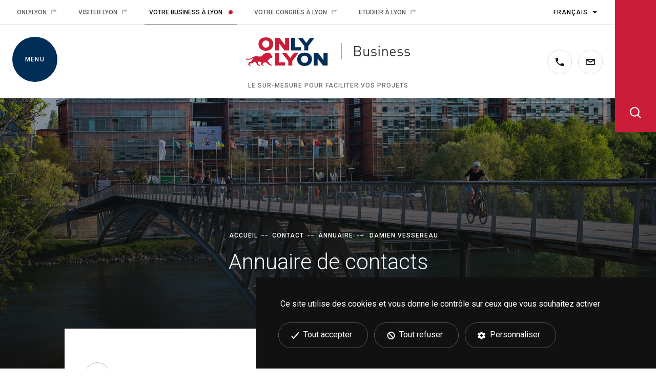

--- FILE ---
content_type: text/html; charset=utf-8
request_url: https://business.onlylyon.com/contact/annuaire/damien-vessereau
body_size: 8737
content:
<!DOCTYPE html>
<html lang="fr-FR">
<head>

<meta charset="utf-8">
<!-- 
	Site réalisé par Randstad Digital

	This website is powered by TYPO3 - inspiring people to share!
	TYPO3 is a free open source Content Management Framework initially created by Kasper Skaarhoj and licensed under GNU/GPL.
	TYPO3 is copyright 1998-2026 of Kasper Skaarhoj. Extensions are copyright of their respective owners.
	Information and contribution at https://typo3.org/
-->



<title>Damien Vessereau - conseiller en implantation - industrie, chimie, environnement - ONLYLYON Invest - ONLYLYON Business</title>
<meta name="generator" content="TYPO3 CMS" />
<meta name="viewport" content="width=device-width, initial-scale=1, minimum-scale=1" />
<meta name="description" content="Ingénieur chimiste de formation, Damien a d’abord exercé plusieurs postes en R&amp;amp;D et sur des sites industriels. L’occasion d’explorer des champs d’application variés de la" />
<meta name="twitter:card" content="summary" />
<meta name="theme-color" content="#ffffff" />
<meta name="msapplication-tilecolor" content="#ffffff" />
<meta name="mobile-web-app-capable" content="yes" />


<link rel="stylesheet" href="/typo3temp/assets/css/dc5f0dde08fe8e589b3138caf49b0b4b.css?1698138297" media="all">
<link rel="stylesheet" href="/typo3conf/ext/solr/Resources/Public/StyleSheets/Frontend/results.css?1709192265" media="all">
<link rel="stylesheet" href="/typo3conf/ext/solr/Resources/Public/StyleSheets/Frontend/loader.css?1709192265" media="all">
<link rel="stylesheet" href="/typo3conf/ext/solr/Resources/Public/StyleSheets/Frontend/suggest.css?1709192265" media="all">
<link rel="stylesheet" href="https://fonts.googleapis.com/css?family=Roboto:300,300i,400,400i,500,500i,700,700i&amp;display=swap" media="all">
<link rel="stylesheet" href="/typo3conf/ext/gl_onlybusiness_config/Resources/Public/css/vendor.min.css?1731429195" media="all">
<link rel="stylesheet" href="/typo3conf/ext/gl_onlybusiness_config/Resources/Public/css/style.min.css?1731429195" media="all">




<script src="/typo3conf/ext/gl_onlybusiness_config/Resources/Public/vendor/tarteaucitronjs/tarteaucitron.js?1692623999"></script>
<script src="/typo3conf/ext/gl_onlybusiness_config/Resources/Public/js/dist/scripts-header.min.js?1758014821"></script>

<script>
/*<![CDATA[*/
/*TS_inlineJS*/
      var tarteaucitronForceLanguage = 'fr';
      (tarteaucitron.job = tarteaucitron.job || []).push('addtoanyshare');
      tarteaucitron.user.mtmId = "Z4ecm4k3";
      tarteaucitron.user.mtmHost = "https://statweb.grandlyon.com";
      (tarteaucitron.job = tarteaucitron.job || []).push('matomotagmanager');

/*]]>*/
</script>


    <link rel="apple-touch-icon" sizes="180x180" href="/apple-touch-icon.png">
    <link rel="icon" type="image/png" sizes="32x32" href="/favicon-32x32.png">
    <link rel="icon" type="image/png" sizes="16x16" href="/favicon-16x16.png">
    <link rel="manifest" href="/site.webmanifest">
    <link rel="mask-icon" href="/safari-pinned-tab.svg" color="#cb1c39">

    <script>(function(H){H.className=H.className.replace(/\bno-js\b/,'js')})(document.documentElement)</script>
<link rel="canonical" href="https://business.onlylyon.com/contact/annuaire/damien-vessereau"/>

<link rel="alternate" hreflang="fr-FR" href="https://business.onlylyon.com/contact/annuaire/damien-vessereau"/>
<link rel="alternate" hreflang="en" href="https://business.onlylyon.com/en/contact/directory/damien-vessereau"/>
<link rel="alternate" hreflang="x-default" href="https://business.onlylyon.com/contact/annuaire/damien-vessereau"/>
</head>
<body id="js-body" class="js-body">
<a id="top" tabindex="-1"></a>
<ul class="c-menuAccess-list" id="js-c-menuAccess-list">
  <li class="c-menuAccess-item"><a href="#content" class="c-menuAccess-link">Aller au contenu</a></li>
  <li class="c-menuAccess-item"><a href="#js-c-menuMain-buttonOpen" class="c-menuAccess-link js-c-menuAccess-link">Aller au menu principal</a></li>
  <li class="c-menuAccess-item"><a href="#js-c-search-buttonOpen" class="c-menuAccess-link js-c-menuAccess-link">Accéder à la recherche</a></li>
</ul>

<header class="c-header" role="banner">

    <div class="c-header-fixed " id="js-c-header-fixed">

        <div class="c-header-topBar">
            <div class="c-menuTop">
    <ul class="c-menuTop-list">
        <li class="c-menuTop-item">
            <a href="http://www.onlylyon.com" class="c-menuTop-link" target="_blank" title="Ouvrir le site ONLYLYON (nouvelle fenêtre)" rel="nofollow">
                ONLYLYON
                <svg class="icon icon--link icon--flipped" aria-hidden="true">
                    <use xlink:href="/typo3conf/ext/gl_onlybusiness_config/Resources/Public/images/sprites/sprites.svg#icons-link"></use>
                </svg>
            </a>
        </li>
        <li class="c-menuTop-item">
            <a href="http://www.lyon-france.com" class="c-menuTop-link" target="_blank" title="Ouvrir le site ONLYLYON Tourisme (nouvelle fenêtre)" rel="nofollow">
            Visiter Lyon
            <svg class="icon icon--link icon--flipped" aria-hidden="true">
                    <use xlink:href="/typo3conf/ext/gl_onlybusiness_config/Resources/Public/images/sprites/sprites.svg#icons-link"></use>
                </svg>
            </a>
        </li>
        <li class="c-menuTop-item">
            <span class="c-menuTop-link c-menuTop-link--active">
                Votre Business à Lyon
                <svg class="icon icon--link icon--flipped" aria-hidden="true">
                    <use xlink:href="/typo3conf/ext/gl_onlybusiness_config/Resources/Public/images/sprites/sprites.svg#icons-link"></use>
                </svg>
            </span>
        </li>
        <li class="c-menuTop-item">
            <a href="https://events.lyon-france.com" class="c-menuTop-link" target="_blank" title="Ouvrir le site ONLYLYON Tourisme d&#039;affaires (nouvelle fenêtre)" rel="nofollow">
                Votre congrès à Lyon
                <svg class="icon icon--link icon--flipped" aria-hidden="true">
                    <use xlink:href="/typo3conf/ext/gl_onlybusiness_config/Resources/Public/images/sprites/sprites.svg#icons-link"></use>
                </svg>
            </a>
        </li>
        <li class="c-menuTop-item">
            <a href="https://www.lyoncampus.com" class="c-menuTop-link" target="_blank" title="Ouvrir le site Lyon Campus (nouvelle fenêtre)" rel="nofollow">
                Etudier à Lyon
                <svg class="icon icon--link icon--flipped" aria-hidden="true">
                    <use xlink:href="/typo3conf/ext/gl_onlybusiness_config/Resources/Public/images/sprites/sprites.svg#icons-link"></use>
                </svg>
            </a>
        </li>
    </ul>
</div>

            <div class="c-langSwitcher">
    <button type="button" class="c-langSwitcher-buttonToggle" id="js-c-langSwitcher-buttonToggle" aria-expanded="false" aria-controls="js-c-langSwitcher-list">
        <span class="u-sr-only">
            Changer de langue
        </span>
        <span class="u-sr-only">
            Langue actuelle :
        </span>
    </button>
    
        <ul class="c-langSwitcher-list" id="js-c-langSwitcher-list" onchange="window.location = this.options[this.selectedIndex].value" hidden>
            
                <li class="c-langSwitcher-item">
                    
                            <a href="/contact/annuaire/damien-vessereau" class="c-langSwitcher-link" id="js-c-langSwitcher-current" lang="fr">Français</a>
                        
                </li>
            
                <li class="c-langSwitcher-item">
                    
                            <a href="/en/contact/directory/damien-vessereau" class="c-langSwitcher-link" lang="en">English</a>
                        
                </li>
            
        </ul>
    

</div>

        </div>

        <div class="c-header-top" id="js-c-header-top">
            
<button type="button" class="c-menuMain-buttonOpen" id="js-c-menuMain-buttonOpen" aria-expanded="false" aria-controls="js-c-menuMain">
    <svg class="icon icon--menu" aria-hidden="true">
        <use xlink:href="/typo3conf/ext/gl_onlybusiness_config/Resources/Public/images/sprites/sprites.svg#icons-menu"></use>
    </svg>
    <span class="c-menuMain-buttonOpenText">Menu</span>
</button>

<button type="button" class="c-menuMain-buttonClose" id="js-c-menuMain-buttonClose" aria-expanded="false" aria-controls="js-c-menuMain" hidden>
    <span class="c-menuMain-buttonCloseText">
        Fermer
    </span>
    <span class="u-sr-only">
         le menu principal
    </span>
</button>

<div class="c-menuMain" id="js-c-menuMain" role="navigation" hidden>
    

        <div class="c-menuMain-langSwitcher">
            <ul class="c-menuMain-langSwitcherList">
                
                    <li class="c-menuMain-langSwitcherItem">
                            
                                    <a href="/contact/annuaire/damien-vessereau" class="c-menuMain-langSwitcherLink c-menuMain-langSwitcherLink--active" lang="fr">Français</a>
                                
                    </li>
                
                    <li class="c-menuMain-langSwitcherItem">
                            
                                    <a href="/en/contact/directory/damien-vessereau" class="c-menuMain-langSwitcherLink" lang="en">English</a>
                                
                    </li>
                
            </ul>
        </div>
    


    <nav class="c-menuMain-nav">
        <ul class="c-menuMain-list" id="js-c-menuMain-list">
            
                <li class="c-menuMain-item">
                    <a href="/qui-sommes-nous"
                        class="c-menuMain-link c-menuMain-link--hasSubList "
                        aria-expanded="false"
                        >
                        Qui sommes-nous ?
                    </a>
                    
                        
                                <ul class="c-menuMain-subList" hidden>
                            
                            <li class="c-menuMain-subItem c-menuMain-subItem--highlighted">
                                <a class="c-menuMain-subLink " href="/qui-sommes-nous">Accueil de la rubrique</a>
                            </li>
                            
                                <li class="c-menuMain-subItem">
                                    <a class="c-menuMain-subLink " href="/qui-sommes-nous/annuaire-des-experts" >Nos équipes</a>
                                </li>
                            
                                <li class="c-menuMain-subItem">
                                    <a class="c-menuMain-subLink " href="/qui-sommes-nous/partenaires-gouvernance-economique" >Nos partenaires</a>
                                </li>
                            
                        </ul>
                    
                </li>
            
                <li class="c-menuMain-item">
                    <a href="/nos-services"
                        class="c-menuMain-link c-menuMain-link--hasSubList "
                        aria-expanded="false"
                        >
                        Nos services
                    </a>
                    
                        
                                <ul class="c-menuMain-subList" hidden>
                            
                            <li class="c-menuMain-subItem c-menuMain-subItem--highlighted">
                                <a class="c-menuMain-subLink " href="/nos-services">Accueil de la rubrique</a>
                            </li>
                            
                                <li class="c-menuMain-subItem">
                                    <a class="c-menuMain-subLink " href="/nos-services/vos-contenus-personnalises" >Vos contenus personnalisés</a>
                                </li>
                            
                                <li class="c-menuMain-subItem">
                                    <a class="c-menuMain-subLink " href="/nos-services/implanter-son-entreprise-dans-la-region-lyonnaise" >Implanter son entreprise</a>
                                </li>
                            
                                <li class="c-menuMain-subItem">
                                    <a class="c-menuMain-subLink " href="/nos-services/developper-son-entreprise-dans-la-metropole-de-lyon" >Développer son entreprise déjà installée</a>
                                </li>
                            
                                <li class="c-menuMain-subItem">
                                    <a class="c-menuMain-subLink " href="/nos-services/transformer-son-entreprise-transition-ecologique" >Transformer son entreprise (transitions)</a>
                                </li>
                            
                                <li class="c-menuMain-subItem">
                                    <a class="c-menuMain-subLink " href="/nos-services/creer-son-entreprise-dans-le-grand-lyon" >Créer son entreprise</a>
                                </li>
                            
                                <li class="c-menuMain-subItem">
                                    <a class="c-menuMain-subLink " href="/nos-services/s-installer-vivre-et-travailler-a-lyon" >S’installer, vivre et travailler</a>
                                </li>
                            
                                <li class="c-menuMain-subItem">
                                    <a class="c-menuMain-subLink " href="/nos-services/accueillir-et-organiser-des-evenements-responsables" >Organiser son événement responsable</a>
                                </li>
                            
                        </ul>
                    
                </li>
            
                <li class="c-menuMain-item">
                    <a href="/decouvrir-lyon"
                        class="c-menuMain-link c-menuMain-link--hasSubList "
                        aria-expanded="false"
                        >
                        Découvrir Lyon
                    </a>
                    
                        
                                <ul class="c-menuMain-subList" hidden>
                            
                            <li class="c-menuMain-subItem c-menuMain-subItem--highlighted">
                                <a class="c-menuMain-subLink " href="/decouvrir-lyon">Accueil de la rubrique</a>
                            </li>
                            
                                <li class="c-menuMain-subItem">
                                    <a class="c-menuMain-subLink " href="/decouvrir-lyon/donnees-economiques-entreprises-emplois" >Entreprises et emplois</a>
                                </li>
                            
                                <li class="c-menuMain-subItem">
                                    <a class="c-menuMain-subLink " href="/decouvrir-lyon/territoires" >Territoires</a>
                                </li>
                            
                                <li class="c-menuMain-subItem">
                                    <a class="c-menuMain-subLink " href="/decouvrir-lyon/acces-et-transports" >Accès et transports</a>
                                </li>
                            
                                <li class="c-menuMain-subItem">
                                    <a class="c-menuMain-subLink " href="/decouvrir-lyon/international" >International</a>
                                </li>
                            
                                <li class="c-menuMain-subItem">
                                    <a class="c-menuMain-subLink " href="/decouvrir-lyon/talents-et-competences" >Talents et compétences</a>
                                </li>
                            
                                <li class="c-menuMain-subItem">
                                    <a class="c-menuMain-subLink " href="/decouvrir-lyon/secteurs-activites" >Secteurs d’activité</a>
                                </li>
                            
                                <li class="c-menuMain-subItem">
                                    <a class="c-menuMain-subLink " href="/decouvrir-lyon/immobilier-entreprise" >Immobilier d’entreprise</a>
                                </li>
                            
                                <li class="c-menuMain-subItem">
                                    <a class="c-menuMain-subLink " href="/decouvrir-lyon/qualite-de-vie" >Qualité de vie</a>
                                </li>
                            
                                <li class="c-menuMain-subItem">
                                    <a class="c-menuMain-subLink " href="/decouvrir-lyon/formalites-et-aides" >Formalités et aides financières</a>
                                </li>
                            
                        </ul>
                    
                </li>
            
                <li class="c-menuMain-item">
                    <a href="/success-stories"
                        class="c-menuMain-link c-menuMain-link--hasSubList "
                        aria-expanded="false"
                        >
                        Success stories
                    </a>
                    
                        
                                <ul class="c-menuMain-subList" hidden>
                            
                            <li class="c-menuMain-subItem c-menuMain-subItem--highlighted">
                                <a class="c-menuMain-subLink " href="/success-stories">Accueil de la rubrique</a>
                            </li>
                            
                                <li class="c-menuMain-subItem">
                                    <a class="c-menuMain-subLink " href="/success-stories/ldlc-commerce-numerique-lyon-limonest" >LDLC, géant lyonnais du commerce informatique et du high tech</a>
                                </li>
                            
                                <li class="c-menuMain-subItem">
                                    <a class="c-menuMain-subLink " href="/success-stories/maat-pharma-biotechnologies-therapies-microbiote-sante-lyon" >MaaT Pharma, pionnière des thérapies issues du microbiote contre le cancer</a>
                                </li>
                            
                                <li class="c-menuMain-subItem">
                                    <a class="c-menuMain-subLink " href="/success-stories/cellenion-biotechnologies-solutions-cellules-uniques-lyon" >Cellenion, fer de lance lyonnais pour les biotechnologies</a>
                                </li>
                            
                                <li class="c-menuMain-subItem">
                                    <a class="c-menuMain-subLink " href="/success-stories/ubisoft-ivory-tower-jeu-video-made-in-lyon-villeurbanne" >Ubisoft Ivory Tower, la consécration du jeu vidéo « made in Lyon »</a>
                                </li>
                            
                                <li class="c-menuMain-subItem">
                                    <a class="c-menuMain-subLink " href="/success-stories/institut-des-ressources-industrielles-iri-metiers-industrie-lyon" >À Lyon, l’Institut des ressources industrielles co-construit l’industrie de demain</a>
                                </li>
                            
                        </ul>
                    
                </li>
            
                <li class="c-menuMain-item">
                    <a href="/informations"
                        class="c-menuMain-link c-menuMain-link--hasSubList "
                        aria-expanded="false"
                        >
                        S&#039;informer
                    </a>
                    
                        
                                <ul class="c-menuMain-subList" hidden>
                            
                            <li class="c-menuMain-subItem c-menuMain-subItem--highlighted">
                                <a class="c-menuMain-subLink " href="/informations">Accueil de la rubrique</a>
                            </li>
                            
                                <li class="c-menuMain-subItem">
                                    <a class="c-menuMain-subLink " href="/actualites" >Actualités</a>
                                </li>
                            
                                <li class="c-menuMain-subItem">
                                    <a class="c-menuMain-subLink " href="/agenda" >Agenda des expert·es</a>
                                </li>
                            
                                <li class="c-menuMain-subItem">
                                    <a class="c-menuMain-subLink " href="/informations/mediatheque" >Médiathèque</a>
                                </li>
                            
                                <li class="c-menuMain-subItem">
                                    <a class="c-menuMain-subLink " href="/informations/magazine-the-only" >Magazine The Only</a>
                                </li>
                            
                        </ul>
                    
                </li>
            
                <li class="c-menuMain-item">
                    <a href="/contact"
                        class="c-menuMain-link c-menuMain-link--hasSubList c-menuMain-link--active"
                        aria-expanded="true"
                        >
                        Contact
                    </a>
                    
                        
                                <ul class="c-menuMain-subList c-menuMain-subList--opened">
                            
                            <li class="c-menuMain-subItem c-menuMain-subItem--highlighted">
                                <a class="c-menuMain-subLink " href="/contact">Accueil de la rubrique</a>
                            </li>
                            
                                <li class="c-menuMain-subItem">
                                    <a class="c-menuMain-subLink " href="/contact/nous-ecrire" >Nous écrire</a>
                                </li>
                            
                                <li class="c-menuMain-subItem">
                                    <a class="c-menuMain-subLink " href="/contact/etre-appelee" >Être appelé·e</a>
                                </li>
                            
                        </ul>
                    
                </li>
            
        </ul>
    </nav>
</div>


            <div class="c-header-containerLogoBaseline" id="js-c-header-containerLogoBaseline">

                
                        <a class="c-header-logoLink" href="/">
                            <span class="u-sr-only">Accéder à l&#039;accueil d&#039;ONLYLYON Business</span>
                            <img src="/typo3conf/ext/gl_onlybusiness_config/Resources/Public/images/logo-onlylyon-business.svg" alt="Logo ONLYLYON Business" width="320" height="56" class="c-header-logoImg c-header-logoImg--colors" />
                            <img src="/typo3conf/ext/gl_onlybusiness_config/Resources/Public/images/logo-onlylyon-business--white.svg" alt="Logo ONLYLYON Business version noir et blanc" width="320" height="56" class="c-header-logoImg c-header-logoImg--white" />
                        </a>
                    

                
                        <p class="c-header-baseline">
                            Le sur-mesure pour faciliter vos projets
                        </p>
                    
            </div>

            <div class="c-header-containerContact">
                <a class="c-header-contact c-header-contact--phone" title="Contactez nous par téléphone" href="/contact#c1176">
                    <span class="u-sr-only">Contactez nous par téléphone</span>
                    <svg class="icon icon-contact icon-contact--phone" aria-hidden="true">
                        <use xlink:href="/typo3conf/ext/gl_onlybusiness_config/Resources/Public/images/sprites/sprites.svg#icons-phone"></use>
                    </svg>
                </a>

                <a class="c-header-contact c-header-contact--mail" title="Contactez nous par email" href="/contact/nous-ecrire">
                    <span class="u-sr-only">Contactez nous par email</span>
                    <svg class="icon icon-contact icon-contact--email" aria-hidden="true">
                        <use xlink:href="/typo3conf/ext/gl_onlybusiness_config/Resources/Public/images/sprites/sprites.svg#icons-email"></use>
                    </svg>
                </a>
            </div>
        </div>

        <div class="c-search" id="js-c-search" role="search">
    <button type="button" class="c-search-buttonOpen" id="js-c-search-buttonOpen" aria-expanded="false" aria-controls="js-c-search">
        <span class="u-sr-only">Ouvrir la recherche</span>
        <svg class="icon" aria-hidden="true">
            <use xlink:href="/typo3conf/ext/gl_onlybusiness_config/Resources/Public/images/sprites/sprites.svg#icons-search"></use>
        </svg>
    </button>

    <button type="button" class="c-search-buttonClose" id="js-c-search-buttonClose" aria-controls="js-c-search">
        <span class="u-sr-only">Fermer la recherche</span>
    </button>

    
    <form role="search" method="get" class="c-search-form" id="tx-solr-search-form-pi-results" action="/recherche-sur-notre-site#results-anchor" data-suggest="/recherche-sur-notre-site?type=7384" data-suggest-header="Top Results" accept-charset="utf-8">
        
        <label for="recherche" class="c-search-label u-sr-only">Terme(s) recherché(s)</label>
        <input type="text" aria-label='Terme(s) recherché(s)' name="tx_solr[q]" id="recherche" class="c-search-input tx-solr-suggest tx-solr-suggest-focus" placeholder="Votre recherche..." required autocomplete="off" maxlength="64">
        <button type="submit" class="c-search-submit">
            <span class="u-sr-only">Lancer la recherche</span>
            <svg class="icon" aria-hidden="true">
                <use xlink:href="/typo3conf/ext/gl_onlybusiness_config/Resources/Public/images/sprites/sprites.svg#icons-search"></use>
            </svg>
        </button>
    </form>


</div>
<div class="c-search-overlay" id="js-c-search-overlay" aria-hidden="true"></div>


    </div>
</header>




<div class="c-banner">
    
    <picture class="c-banner-picture">
        <img src="/fileadmin/user_upload/background/copie-caluire-et-cuire-st-clair-passerelle-de-la-paix-vue-cite-internationale-20170404-dic-0332-phot-056-ldanniere-1920.jpg" class="c-banner-image" alt=""/>
    </picture>


    <div class="c-banner-textContainer">
        
                <ul class="c-banner-breadcrumb">
                    <li class="c-banner-breadcrumb-item c-banner-breadcrumb-item--link"><a href="/">Accueil</a></li><li class="c-banner-breadcrumb-item c-banner-breadcrumb-item--link"><a href="/contact">Contact</a></li><li class="c-banner-breadcrumb-item">Annuaire</li><li class="c-banner-breadcrumb-item"> Damien Vessereau </li>
                </ul>
                
                        
                                <span class="c-banner-title">Annuaire de contacts</span>
                            
                    
            
    </div>
</div>


<a id="contentZone"  tabindex="-1"></a>


    <main class="o-main o-main--no-c-naturalFormSearch" id="js-o-main" role="main">
        <a id="content" class="c-anchorDestination" tabindex="-1"><span class="u-sr-only"></span></a>
        
            <div class="o-main-header">
                <div class="c-share" id="js-c-share">
  <button type="button" class="c-share-buttonShare" id="addtoany_allow">
    <span class="u-sr-only">Partager sur les réseaux sociaux</span>
    <svg class="icon icon--share" aria-hidden="true">
      <use xlink:href="/typo3conf/ext/gl_onlybusiness_config/Resources/Public/images/sprites/sprites.svg#icons-share"></use>
    </svg>
  </button>
  <span class="tac_addtoanyshare" id="tac_container"></span>
  <span id="addtoany_inline_share" class="at-share-btn-elements a2a_kit a2a_kit_size_32 a2a_default_style" data-a2a-icon-color="transparent">
    <a class="a2a_button_facebook at-share-btn"></a>
    <a class="a2a_button_x at-share-btn"></a>
    <a class="a2a_button_linkedin at-share-btn"></a>
  </span>
</div>

            </div>
        
        
                <!--TYPO3SEARCH_begin-->
                
    

            <div id="c44" class="frame frame-default frame-type-list frame-layout-0">
                
                
                    



                
                
                    



                
                

    
        
	<div class="tx-gl-onlybusiness-contacts">
		

    <div class="c-backLink">
        <a class="c-backLink-link" href="/qui-sommes-nous/annuaire-des-experts">
            <div class="c-backLink-link-icon">
                <svg class='icon icon-contact icon-contact--phone' aria-hidden='true'>
                    <use xlink:href='/typo3conf/ext/gl_onlybusiness_config/Resources/Public/images/sprites/sprites.svg#icons-arrow-large'></use>
                </svg>
            </div>
            <span class="c-backLink-link-text">
            Annuaire des expert·es
        </span>
        </a>
    </div>

    <div class="c-contacts c-contacts--show">
        <div class="c-contacts-item">
            <div class="leftSideDesktop leftSideDesktop--singlePage">
                <div class="c-contacts-item-profilContact">
                    
                            <div class="c-contacts-item-profil c-contacts-item-profil--singlePage">
                                <img src="/fileadmin/_processed_/e/9/csm_damien-vessereau-onlylyon-invest-1920_be8e8f4f66.jpg" width="599" height="598" alt="ONLYLYON Invest : Damien Vessereau" title="ONLYLYON Invest : Damien Vessereau" />
                            </div>
                        
                    <h1 class="c-contacts-item-jobData u-desktop-hidden">
                        <span class="c-contacts-item-name c-contacts-item-name--singlePage">
                            
                                Damien Vessereau
                                
                        </span>

                        
                            <span class="c-contacts-item-position">conseiller en implantation - industrie, chimie, environnement</span>
                        

                        
                            <hr>
                        
                        
                            <span class="c-contacts-item-structure">ONLYLYON Invest</span>
                        
                    </h1>

                    <div class="c-contacts-item-contactData c-contacts-item-contactData--singlePage u-mobile-hidden u-tablet-hidden">
                        <div class="c-contacts-item-contactData-phoneMobile">
                            
                                <div class="c-contacts-item-phone c-contacts-item-phone--mobileDesktop">
                                    <span>
                                        <svg class="icon icon-contact icon-contact--phone" aria-hidden="true">
                                            <use xlink:href="/typo3conf/ext/gl_onlybusiness_config/Resources/Public/images/sprites/sprites.svg#icons-smartphone"></use>
                                        </svg>
                                        +33 658433224
                                    </span>
                                </div>
                            

                            
                        </div>
                        <div class="c-contacts-item-mailLinkedin c-contacts-item-mailLinkedin--singlePage">
                            
                                <a class="c-header-contact c-header-contact--mail" title="Envoyer un mail à Damien Vessereau" href="/contact/ecrire-a?contact=1314&amp;cHash=b4a66f75fd2250c5ff91b98a07dcb9f2">
                        <span class="u-sr-only">
                            Envoyer un mail à Damien Vessereau
                        </span>
                                    <svg class="icon icon-contact icon-contact--phone" aria-hidden="true">
                                        <use xlink:href="/typo3conf/ext/gl_onlybusiness_config/Resources/Public/images/sprites/sprites.svg#icons-email"></use>
                                    </svg>
                                </a>
                            
                            
                                <a class="c-header-contact c-header-contact--mail" title="Accéder au profil LinkedIn de Damien Vessereau (nouvelle fenêtre)" target="_blank" href="https://www.linkedin.com/in/damien-vessereau-6b63385a/">
                        <span class="u-sr-only">
                            Accéder au profil Linkedin de Damien Vessereau
                        </span>
                                    <svg class="icon icon-contact icon-contact--phone" aria-hidden="true">
                                        <use xlink:href="/typo3conf/ext/gl_onlybusiness_config/Resources/Public/images/sprites/sprites.svg#icons-socials-linkedin"></use>
                                    </svg>
                                </a>
                            
                            
                            
                                <div class="c-contacts-item-address">
                                    Palais du Commerce<br />
place de la Bourse<br />
69002 Lyon<br />
France
                                </div>
                            
                        </div>
                    </div>
                </div>
            </div>
            <div class="rightSideDesktop rightSideDesktop--singlePage">
                <h1 class="c-contacts-item-jobData u-mobile-hidden u-tablet-hidden">
                    <span class="c-contacts-item-name c-contacts-item-name--singlePage">
                        
                            Damien Vessereau
                            
                    </span>

                    
                        <span class="c-contacts-item-position">conseiller en implantation - industrie, chimie, environnement</span>
                    
                    
                        <hr>
                    
                    
                        <span class="c-contacts-item-structure">ONLYLYON Invest</span>
                    
                </h1>

                <div class="c-contacts-item-description c-contacts-item-description--singlePage">
                    
                        <p>Ingénieur chimiste de formation, Damien a d’abord exercé plusieurs postes en R&amp;D et sur des sites industriels. L’occasion d’explorer des champs d’application variés de la chimie : de la formulation de chocolat «&nbsp;low fat&nbsp;» (Nestle), au développement de films plastiques alimentaires (Linpac), en passant par le développement de biocarburants ou de stabilisants thermiques (IFP - Solvay).</p>
<p>Damien a ensuite rejoint un tout jeune cabinet de conseil en financement de l’innovation, à Paris puis à Lyon. Il y a accompagné des entreprises de toutes tailles dans l’analyse de leurs projets d’innovation et l’obtention d’aides financières, en particulier dans le secteur nucléaire.</p>
<p>Convaincu que l’innovation est plus que jamais un axe de développement stratégique pour les entreprises et une des réponses au dérèglement climatique, il s’est formé aux processus et outils d’innovation. Il a été diplômé en 2020 d’un MBA à IRIIG (Entrepreneuriat et Innovation). Il participe aujourd’hui à l’AFNOR aux travaux sur la future norme ISO «&nbsp;Système de Management de l’Innovation&nbsp;» et intervient régulièrement auprès d’étudiants à IRIIG sur ces sujets.</p>
<p>Lyonnais d’adoption depuis 2012, Damien souhaite contribuer plus encore au rayonnement de la région en faisant le lien entre ses engagements personnels&nbsp;: l’accompagnement d’entreprises industrielles et de talents, l’innovation et la transition écologique. Il est arrivé à ONLYLYON Invest à l’été 2023 pour détecter, promouvoir et aider les projets d’implantation à impact sur le territoire pour les filières industrie, chimie, environnement et textile.</p>
                    
                </div>

                
                    <div class="c-contacts-item-spokenLanguages">
                        <span class="c-contacts-item-spokenLanguages-label">
                            
                                    Langues parlées :
                                
                        </span>
                        
                            <span class="c-contacts-item-spokenLanguages-item">
                                Allemand, 
                            </span>
                        
                            <span class="c-contacts-item-spokenLanguages-item">
                                Anglais, 
                            </span>
                        
                            <span class="c-contacts-item-spokenLanguages-item">
                                Français
                            </span>
                        
                    </div>
                

                <div class="c-contacts-item-contactData c-contacts-item-contactData--singlePage u-desktop-hidden">
                    
                        <div class="c-contacts-item-phone c-contacts-item-phone--mobile">
                            <a href="tel:+33658433224"
                               title="Appeler Damien Vessereau">
                                <svg class="icon icon-contact icon-contact--phone" aria-hidden="true">
                                    <use xlink:href="/typo3conf/ext/gl_onlybusiness_config/Resources/Public/images/sprites/sprites.svg#icons-smartphone"></use>
                                </svg>
                                +33 658433224
                            </a>
                        </div>
                    
                    

                    <div class="c-contacts-item-mailLinkedin c-contacts-item-mailLinkedin--singlePage">
                        
                            <a class="c-header-contact c-header-contact--mail" title="Envoyer un mail à Damien Vessereau" href="/contact/ecrire-a?contact=1314&amp;cHash=b4a66f75fd2250c5ff91b98a07dcb9f2">
                        <span class="u-sr-only">
                            Envoyer un mail à Damien Vessereau
                        </span>
                                <svg class="icon icon-contact icon-contact--phone" aria-hidden="true">
                                    <use xlink:href="/typo3conf/ext/gl_onlybusiness_config/Resources/Public/images/sprites/sprites.svg#icons-email"></use>
                                </svg>
                            </a>
                        
                        
                            <a class="c-header-contact c-header-contact--mail" title="Accéder au profil Linkedin de Damien Vessereau" href="https://www.linkedin.com/in/damien-vessereau-6b63385a/">
                        <span class="u-sr-only">
                            Accéder au profil Linkedin de Damien Vessereau 
                        </span>
                                <svg class="icon icon-contact icon-contact--phone" aria-hidden="true">
                                    <use xlink:href="/typo3conf/ext/gl_onlybusiness_config/Resources/Public/images/sprites/sprites.svg#icons-socials-linkedin"></use>
                                </svg>
                            </a>
                        
                        
                    </div>
                    
                        <div class="c-contacts-item-address">
                            Palais du Commerce<br />
place de la Bourse<br />
69002 Lyon<br />
France
                        </div>
                    
                </div>
            </div>
        </div>
    </div>

	</div>


    


                
                    



                
                
                    



                
            </div>

        


                <!--TYPO3SEARCH_end-->
            
    </main>



<footer class="c-footer" role="contentinfo">
    <div class="c-contactUs">
        <p class="c-contactUs-title">
            Nous contacter
        </p>
        <div class="c-contactUs-items">
            <a class="c-contactUs-item" title="Contactez nous par téléphone" href="/contact#c1176">
                <span class="c-contactUs-itemPicto">
                    <span class="u-sr-only">Contactez nous par téléphone</span>
                    <svg class="icon icon-contact icon-contact--phone" aria-hidden="true">
                        <use xlink:href="/typo3conf/ext/gl_onlybusiness_config/Resources/Public/images/sprites/sprites.svg#icons-phone"></use>
                    </svg>
                </span>
                <p class="c-contactUs-itemText">
                    <span class="c-contactUs-itemTitle">
                    Nous contacter
                    </span>
                    <span class="c-contactUs-itemWay">
                        Par téléphone
                    </span>
                </p>
            </a>
            <a class="c-contactUs-item" title="Contactez nous par email" href="/contact/nous-ecrire">
                <span class="c-contactUs-itemPicto">
                    <span class="u-sr-only">Contactez nous par email</span>
                    <svg class="icon icon-contact icon-contact--email" aria-hidden="true">
                        <use xlink:href="/typo3conf/ext/gl_onlybusiness_config/Resources/Public/images/sprites/sprites.svg#icons-email"></use>
                    </svg>
                </span>
                <p class="c-contactUs-itemText">
                    <span class="c-contactUs-itemTitle">
                        Nous contacter
                    </span>
                    <span class="c-contactUs-itemWay">
                        Par email
                    </span>
                </p>
            </a>
        </div>
    </div>

    <div class="c-footer-mid">

        <div class="c-footer-midPart c-footer-midPart--left">

            
                    <a title="Accéder à l'accueil d'ONLYLYON Business" href="/">
                        <img src="/typo3conf/ext/gl_onlybusiness_config/Resources/Public/images/logo-onlylyon-business.svg" alt="Accéder à l&#039;accueil d&#039;ONLYLYON Business" width="284" height="32" class="c-footer-midLogo" />
                    </a>
                

            <p class="c-footer-title">
                Un site de l&#039;écosystème ONLYLYON
            </p>

            <div class="c-menuEcosystem">
  <button type="button" class="c-menuEcosystem-buttonOpen" id="js-c-menuEcosystem-buttonOpen" aria-expanded="false" aria-controls="js-c-menuEcosystem-popin">
    <span class="u-sr-only">
      Ouvrir la popin :
    </span>
    Les sites de l&#039;écosystème
    <span class="u-sr-only"> ONLYLYON</span>
  </button>

  <div class="c-menuEcosystem-overlay" id="js-c-menuEcosystem-overlay" hidden></div>

  <div class="c-menuEcosystem-popin" id="js-c-menuEcosystem-popin" hidden>
    <button type="button" class="c-menuEcosystem-buttonClose" id="js-c-menuEcosystem-buttonClose" aria-expanded="false" aria-controls="js-c-menuEcosystem-popin">
      <span class="u-sr-only">Fermer la popin : Les sites de l&#039;écosystème ONLYLYON</span>
    </button>

    <p class="c-menuEcosystem-title">
      Les sites de l&#039;écosystème
    </p>

    <ul class="c-menuEcosystem-list">
      <li class="c-menuEcosystem-item">
        <a href="http://www.onlylyon.com" class="c-menuEcosystem-link" target="_blank" title="Ouvrir le site ONLYLYON (nouvelle fenêtre)" rel="nofollow">
          ONLYLYON
          <svg class="icon icon--link icon--flipped" aria-hidden="true">
            <use xlink:href="/typo3conf/ext/gl_onlybusiness_config/Resources/Public/images/sprites/sprites.svg#icons-link"></use>
          </svg>
        </a>
      </li>
      <li class="c-menuEcosystem-item">
        <a href="http://www.lyon-france.com" class="c-menuEcosystem-link" target="_blank" title="Ouvrir le site ONLYLYON Tourisme (nouvelle fenêtre)" rel="nofollow">
          Visiter Lyon
          <svg class="icon icon--link icon--flipped" aria-hidden="true">
            <use xlink:href="/typo3conf/ext/gl_onlybusiness_config/Resources/Public/images/sprites/sprites.svg#icons-link"></use>
          </svg>
        </a>
      </li>
      <li class="c-menuEcosystem-item">
        <span class="c-menuEcosystem-link c-menuEcosystem-link--active">
          Votre Business à Lyon
          <svg class="icon icon--link icon--flipped" aria-hidden="true">
            <use xlink:href="/typo3conf/ext/gl_onlybusiness_config/Resources/Public/images/sprites/sprites.svg#icons-link"></use>
          </svg>
        </span>
      </li>
      <li class="c-menuEcosystem-item">
        <a href="https://events.lyon-france.com" class="c-menuEcosystem-link" target="_blank" title="Ouvrir le site ONLYLYON Tourisme d&#039;affaires (nouvelle fenêtre)" rel="nofollow">
          Votre congrès à Lyon
          <svg class="icon icon--link icon--flipped" aria-hidden="true">
            <use xlink:href="/typo3conf/ext/gl_onlybusiness_config/Resources/Public/images/sprites/sprites.svg#icons-link"></use>
          </svg>
        </a>
      </li>
      <li class="c-menuEcosystem-item">
        <a href="https://www.lyoncampus.com" class="c-menuEcosystem-link" target="_blank" title="Ouvrir le site Lyon Campus (nouvelle fenêtre)" rel="nofollow">
          Etudier à Lyon
          <svg class="icon icon--link icon--flipped" aria-hidden="true">
            <use xlink:href="/typo3conf/ext/gl_onlybusiness_config/Resources/Public/images/sprites/sprites.svg#icons-link"></use>
          </svg>
        </a>
      </li>
    </ul>

  </div>
</div>


            <div class="c-socials">
                <p class="c-footer-title">
                    Nous suivre
                </p>
                <ul class="c-socials-list">
                    <li class="c-socials-item">
                        <a href="https://twitter.com/ONLYLYON_B2B" class="c-socials-link" title="Suivez ONLYLYON Business sur X, anciennement Twitter (nouvelle fenêtre)" target="_blank" rel="nofollow">
                            <svg class="icon icon-socials icon-socials--x" role="img" aria-label="Suivez ONLYLYON Business sur X, anciennement Twitter (nouvelle fenêtre)">
                                <title>Suivez ONLYLYON Business sur X, anciennement Twitter (nouvelle fenêtre)</title>
                                <use xlink:href="/typo3conf/ext/gl_onlybusiness_config/Resources/Public/images/sprites/sprites.svg#icons-socials-x"></use>
                            </svg>
                        </a>
                    </li>
                    <li class="c-socials-item" >
                        <a href="https://www.youtube.com/user/AderlyOnlyLyon" class="c-socials-link" title="Suivez Aderly-ONLYLYON Business sur YouTube (nouvelle fenêtre)" target="_blank" rel="nofollow">
                            <svg class="icon icon-socials icon-socials--youtube" role="img" aria-label="Suivez Aderly-ONLYLYON Business sur YouTube (nouvelle fenêtre)">
                                <title>Suivez Aderly-ONLYLYON Business sur YouTube (nouvelle fenêtre)</title>
                                <use xlink:href="/typo3conf/ext/gl_onlybusiness_config/Resources/Public/images/sprites/sprites.svg#icons-socials-youtube"></use>
                            </svg>
                        </a>
                    </li>
                    <li class="c-socials-item">
                        <a href="https://fr.linkedin.com/company/onlylyon" class="c-socials-link" title="Suivez ONLYLYON sur LinkedIn (nouvelle fenêtre) " target="_blank" rel="nofollow">
                            <svg class="icon icon-socials icon-socials--linkedin" role="img" aria-label="Suivez ONLYLYON sur LinkedIn (nouvelle fenêtre) ">
                                <title>Suivez ONLYLYON sur LinkedIn (nouvelle fenêtre) </title>
                                <use xlink:href="/typo3conf/ext/gl_onlybusiness_config/Resources/Public/images/sprites/sprites.svg#icons-socials-linkedin"></use>
                            </svg>
                        </a>
                    </li>
                </ul>
            </div>
        </div>

        <div class="c-footer-midPart c-footer-midPart--right">
            
                <ul class="c-menuFooterMain-list">
                    
                        <li class="c-menuFooterMain-item">
                            <a href="/qui-sommes-nous" class="c-menuFooterMain-link" >
                                À propos d&#039;ONLYLYON Business
                                
                            </a>
                        </li>
                    
                        <li class="c-menuFooterMain-item">
                            <a href="/nos-services" class="c-menuFooterMain-link" >
                                Nos services
                                
                            </a>
                        </li>
                    
                        <li class="c-menuFooterMain-item">
                            <a href="/decouvrir-lyon" class="c-menuFooterMain-link" >
                                Découvrir Lyon
                                
                            </a>
                        </li>
                    
                        <li class="c-menuFooterMain-item">
                            <a href="/success-stories" class="c-menuFooterMain-link" >
                                Success stories
                                
                            </a>
                        </li>
                    
                </ul>
            
            
                <ul class="c-menuFooterAlt-list">
                    
                        <li class="c-menuFooterAlt-item">
                            <a href="/informations" class="c-menuFooterAlt-link" >
                                S&#039;informer
                                
                            </a>
                        </li>
                    
                        <li class="c-menuFooterAlt-item">
                            <a href="/contact" class="c-menuFooterAlt-link" >
                                Contact
                                
                            </a>
                        </li>
                    
                </ul>
            
        </div>

        <a href="#top" class="c-backToTop" id="js-c-backToTop" title="Revenir en haut de page">
            <svg class="icon icon--arrow-large icon--up" aria-hidden="true" role="img" aria-label="Revenir en haut de page">
                <title>Revenir en haut de page</title>
                <use xlink:href="/typo3conf/ext/gl_onlybusiness_config/Resources/Public/images/sprites/sprites.svg#icons-arrow-large"></use>
            </svg>
        </a>

    </div>

    
        <nav class="c-menuBot">
            <ul class="c-menuBot-list">
                
                    <li class="c-menuBot-item">
                        <a href="/accessibilite-du-site-web-onlylyon-business" class="c-menuBot-link" >
                            Accessibilité : partiellement conforme
                            
                        </a>
                    </li>
                
                    <li class="c-menuBot-item">
                        <a href="/mentions-legales-et-credits" class="c-menuBot-link" >
                            Mentions légales et crédits
                            
                        </a>
                    </li>
                
                    <li class="c-menuBot-item">
                        <a href="/donnees-personnelles" class="c-menuBot-link" >
                            Protection des données
                            
                        </a>
                    </li>
                
                    <li class="c-menuBot-item">
                        <a href="/plan-du-site" class="c-menuBot-link" >
                            Plan du site
                            
                        </a>
                    </li>
                
                    <li class="c-menuBot-item">
                        <a href="/faq" class="c-menuBot-link" >
                            Foire aux questions
                            
                        </a>
                    </li>
                
                    <li class="c-menuBot-item">
                        <a href="/recherche-sur-notre-site" class="c-menuBot-link" >
                            Recherche sur notre site
                            
                        </a>
                    </li>
                
                <li class="c-menuBot-item"><a href="javascript:tarteaucitron.userInterface.openPanel();" class="c-menuBot-link">Gestion des cookies</a></li>
            </ul>
        </nav>
    
</footer>
<span class="u-hidden-data" id="js-c-cookies-buttonValidate">
    <svg class="icon icon--tick" aria-hidden="true">
        <use xlink:href="/typo3conf/ext/gl_onlybusiness_config/Resources/Public/images/sprites/sprites.svg#icons-tick"></use>
    </svg>
</span>
<span class="u-hidden-data" id="js-c-cookies-buttonDenied">
    <svg class="icon icon--forbidden" aria-hidden="true">
        <use xlink:href="/typo3conf/ext/gl_onlybusiness_config/Resources/Public/images/sprites/sprites.svg#icons-forbidden"></use>
    </svg>
</span>
<span class="u-hidden-data" id="js-c-cookies-buttonCustomize">
    <svg class="icon icon--settings" aria-hidden="true">
        <use xlink:href="/typo3conf/ext/gl_onlybusiness_config/Resources/Public/images/sprites/sprites.svg#icons-settings"></use>
    </svg>
</span>
<script src="/typo3conf/ext/gl_onlybusiness_config/Resources/Public/js/dist/vendor.min.js?1758014821"></script>
<script src="/typo3conf/ext/solr/Resources/Public/JavaScript/JQuery/jquery.autocomplete.min.js?1709192265"></script>
<script src="/typo3conf/ext/solr/Resources/Public/JavaScript/suggest_controller.js?1709192265"></script>
<script src="/typo3conf/ext/gl_captchetat/Resources/Public/JavaScript/vendor/captchetat-js/captchetat-js.js?1731402015"></script>

<script src="/typo3conf/ext/gl_captchetat/Resources/Public/JavaScript/footer/src/captcha.js?1731402015"></script>
<script src="/typo3conf/ext/gl_onlybusiness_config/Resources/Public/js/dist/scripts.min.js?1758014821"></script>



</body>
</html>

--- FILE ---
content_type: application/javascript; charset=utf-8
request_url: https://business.onlylyon.com/typo3conf/ext/gl_onlybusiness_config/Resources/Public/js/dist/scripts.min.js?1758014821
body_size: 6495
content:
function scrollToAnchor(e){var t=$(e),n=$(".c-header-fixed").height();if((t=t.length?t:$("[name="+e.slice(1)+"]")).length)return $("html,body").animate({scrollTop:t.offset().top-n},100),!1}$(function(){function c(e){var t;e.namespace&&(t="on","fr-FR"===$("html").attr("lang")&&(t="sur"),e=e.relatedTarget,$(e.$element[0]).parent().find(".owl-counter").html("<span>"+(e.relative(e.current())+1)+"</span> "+t+" <span>"+e.items().length+"</span>"))}$.datepicker.regional.fr={closeText:"Fermer",prevText:"Précédent",nextText:"Suivant",currentText:"Aujourd'hui",monthNames:["Janvier","Fevrier","Mars","Avril","Mai","Juin","Juillet","Aout","Septembre","Octobre","Novembre","Decembre"],monthNamesShort:["Jan","Fev","Mar","Avr","Mai","Jun","Jul","Aou","Sep","Oct","Nov","Dec"],dayNames:["Dimanche","Lundi","Mardi","Mercredi","Jeudi","Vendredi","Samedi"],dayNamesShort:["Dim","Lun","Mar","Mer","Jeu","Ven","Sam"],dayNamesMin:["Di","Lu","Ma","Me","Je","Ve","Sa"],weekHeader:"Sm",dateFormat:"dd/mm/yy",firstDay:1,showMonthAfterYear:!1},"fr-FR"===$("html").attr("lang")&&$.datepicker.setDefaults($.datepicker.regional.fr);var e=new Date,e=e.getFullYear()+":"+(e.getFullYear()+10),e=($(".input-date").datepicker({changeMonth:!0,changeYear:!0,yearRange:e}),$('input[type="reset"], button[type="reset"]').click(function(e){e.preventDefault();e=$(this).parents("form");$("input",e).not(":button, :submit, :reset, :hidden").attr("value","").val("").prop("checked",!1).prop("selected",!1),$("select",e).each(function(){$(this).find("option:first").prop("selected",!0),-1!=$(this).attr("class").indexOf("chosen-multiple")&&($(this).val([]).trigger("chosen:updated"),$(".search-choice").remove()),-1!=$(this).attr("id").indexOf("country")&&$(this).val(72)}),$(e).hasClass("c-naturalFormSearch-form")&&($("#js-communesNaturalForm").hide(),$("#js-communesNaturalFormLabel").hide()),$("textarea",e).val("")}),window.matchMedia("(min-width: 960px)")),u=!1;function d(e){u=!!e.matches}var m,h,g,p,s=$("#js-o-main"),f=$("#js-body"),v=$("#js-c-header-fixed");function b(){f.addClass("js-body--padded-top"),v.addClass("js-c-header-fixed--minified")}0<$(window).scrollTop()&&b(),$(window).scroll((m=function(e){0<$(this).scrollTop()?b():(f.removeClass("js-body--padded-top"),v.removeClass("js-c-header-fixed--minified"))},h=100,function(){var e=this,t=+new Date,n=arguments;g&&t<g+h?(clearTimeout(p),p=setTimeout(function(){g=t,m.apply(e,n)},h)):(g=t,m.apply(e,n))}));var j=$("#js-c-menuMain"),y=$("#js-c-menuMain-buttonOpen"),w=$("#js-c-menuMain-buttonClose"),x=$("#js-c-header-containerLogoBaseline");function C(){j.attr("hidden","hidden"),j.removeClass("js-c-menuMain--opened"),y.attr("aria-expanded","false"),w.attr("aria-expanded","false"),w.removeClass("js-c-menuMain-buttonClose--active"),x.removeClass("js-c-header-containerLogoBaseline--overMenuMain")}y.on("click",function(){j.hasClass("js-c-menuMain--opened")?C():(j.removeAttr("hidden"),j.addClass("js-c-menuMain--opened"),y.attr("aria-expanded","true"),w.addClass("js-c-menuMain-buttonClose--active"),x.addClass("js-c-header-containerLogoBaseline--overMenuMain"))}),w.on("click",function(){C()});var k=$("#js-c-menuMain-list .c-menuMain-link--hasSubList");function M(e,t,n,s){e.attr("aria-expanded","true"),t.removeAttr("hidden"),e.addClass(n+"--active"),t.addClass(s+"--opened")}function S(e,t,n,s){e.attr("aria-expanded","false"),t.attr("hidden","hidden"),e.removeClass(n+"--active"),t.removeClass(s+"--opened")}k.on("click",function(e){e.preventDefault();var t,n,e=$(this),s=$(this).next(".c-menuMain-subList");e.hasClass("c-menuMain-link--active")?S(e,s,"c-menuMain-link","c-menuMain-subList"):(n=(t=k.filter(".c-menuMain-link--active")).next(".c-menuMain-subList"),S(t,n,"c-menuMain-link","c-menuMain-subList"),M(e,s,"c-menuMain-link","c-menuMain-subList"))});var F=$("#js-c-langSwitcher-list"),A=$("#js-c-langSwitcher-buttonToggle"),t=($("#js-c-langSwitcher-buttonToggle").append($("#js-c-langSwitcher-current").html()),A.on("click",function(){F.hasClass("c-langSwitcher-list--opened")?(F.attr("hidden","hidden"),F.removeClass("c-langSwitcher-list--opened"),A.attr("aria-expanded","false"),A.removeClass("c-langSwitcher-buttonToggle--active")):(F.addClass("c-langSwitcher-list--opened"),F.removeAttr("hidden"),A.attr("aria-expanded","true"),A.addClass("c-langSwitcher-buttonToggle--active"))}),$("#js-c-search")),n=t.find("#js-c-search-buttonOpen"),a=t.find("#js-c-search-buttonClose"),N=$("#js-c-search-overlay");function L(e,t){e.removeClass("c-search--opened"),e.attr("aria-expanded","false"),t.removeClass("js-c-search-overlay--active")}n.on("click",function(){t.addClass("c-search--opened"),t.attr("aria-expanded","true"),N.addClass("js-c-search-overlay--active"),$("#recherche").focus()}),a.on("click",function(){L(t,N)}),N.on("click",function(){L(t,N)}),$("#js-c-menuAccess-list .js-c-menuAccess-link").on("click",function(e){e.preventDefault(),$(e.target.hash).focus().click()}),$("#js-o-main .js-c-accordion-button").on("click",function(e){var t,n,s=$(this),a=$(this).next(".js-c-accordion-content");s.hasClass("js-c-accordion-button--active")?(n=a,(t=s).attr("aria-expanded","false"),$(n).slideUp(),t.removeClass("js-c-accordion-button--active"),n.removeClass("js-c-accordion-content--opened")):(t=a,(n=s).attr("aria-expanded","true"),$(t).slideDown(),n.addClass("js-c-accordion-button--active"),t.addClass("js-c-accordion-content--opened"))});var P=$("#js-c-menuEcosystem-popin"),_=$("#js-c-menuEcosystem-buttonOpen"),T=$("#js-c-menuEcosystem-buttonClose"),R=$("#js-c-menuEcosystem-overlay");function D(e,t){e.removeClass("c-menuEcosystem-popin--opened"),t.removeClass("js-c-menuEcosystem-overlay--active"),_.attr("aria-expanded","false"),T.attr("aria-expanded","false"),e.attr("hidden","hidden"),t.attr("hidden","hidden")}_.on("click",function(){R.removeAttr("hidden"),P.removeAttr("hidden"),_.attr("aria-expanded","true"),T.attr("aria-expanded","true"),R.addClass("js-c-menuEcosystem-overlay--active"),P.addClass("c-menuEcosystem-popin--opened")}),T.on("click",function(){D(P,R)}),R.on("click",function(){D(P,R)}),$("#js-countriesNaturalForm").autocomplete({source:function(e,s){$.ajax({url:"/?type=98370&searchChars="+$("#js-countriesNaturalForm").val(),data:{query:e.term},success:function(e){var e=JSON.parse(e),t=new Array(e.length),n=0;e.forEach(function(e){e={label:e.name,value:e.uid};t[n]=e,n++}),s(t)},error:function(){s([])}})},select:function(e,t){e.preventDefault(),$("#js-countriesNaturalForm").val(t.item.label),"France"===$("#js-countriesNaturalForm").val()?($("#js-communesNaturalForm").show(),$("#js-communesNaturalFormLabel").show(),$("#js-communesNaturalForm").removeAttr("disabled")):($("#js-communesNaturalForm").hide(),$("#js-communesNaturalFormLabel").hide(),$("#js-communesNaturalForm").prop("disabled","true"))},focus:function(e,t){e.preventDefault(),$("#js-countriesNaturalForm").val(t.item.label)},minLength:3,delay:100}),$("#js-communesNaturalForm").autocomplete({source:function(e,s){$.ajax({url:"/?type=98380&searchChars="+$("#js-communesNaturalForm").val(),data:{query:e.term},success:function(e){var e=JSON.parse(e),t=new Array(e.length),n=0;e.forEach(function(e){e={label:e.name,value:e.uid};t[n]=e,n++}),s(t)},error:function(){s([])}})},select:function(e,t){e.preventDefault();e=t.item.label.split(" (")[0];$("#js-communesNaturalForm").val(e)},focus:function(e,t){e.preventDefault();e=t.item.label.split(" (")[0];$("#js-communesNaturalForm").val(e)},minLength:3,delay:100}),"France"!==$("#js-countriesNaturalForm").val()&&($("#js-communesNaturalForm").hide(),$("#js-communesNaturalFormLabel").hide()),$("#js-countriesNaturalForm").on("input",function(){"France"===$("#js-countriesNaturalForm").val()?($("#js-communesNaturalForm").show(),$("#js-communesNaturalFormLabel").show(),$("#js-communesNaturalForm").removeAttr("disabled")):($("#js-communesNaturalForm").hide(),$("#js-communesNaturalFormLabel").hide(),$("#js-communesNaturalForm").prop("disabled","true"))});n=s.find(".js-c-contacts-carousel");function E(){var e,t;$(window).width()<768?($("#js-pagesNaturalFormResults").addClass("owl-carousel"),e=$("#js-pagesNaturalFormResults").parent().find(".js-c-textButtonPrevious").text(),t=$("#js-pagesNaturalFormResults").parent().find(".js-c-textButtonNext").text(),$("#js-pagesNaturalFormResults").on("initialized.owl.carousel changed.owl.carousel",function(e){c(e)}).owlCarousel({items:1,nav:!0,navContainer:$("#js-pagesNaturalFormResults").parent().find(".owl-dots-pages"),navText:["<span class='u-sr-only'>"+e+"</span><svg class='icon icon-contact icon-contact--phone' aria-hidden='true'><use xlink:href='/typo3conf/ext/gl_onlybusiness_config/Resources/Public/images/sprites//sprites.svg#icons-arrow-large'></use></svg>","<span class='u-sr-only'>"+t+"</span><svg class='icon icon-contact icon-contact--phone' aria-hidden='true'><use xlink:href='/typo3conf/ext/gl_onlybusiness_config/Resources/Public/images/sprites//sprites.svg#icons-arrow-large'></use></svg>"],dots:!1,margin:-55,URLhashListener:!0,startPosition:"URLHash"})):($("#js-pagesNaturalFormResults").owlCarousel("destroy"),$("#js-pagesNaturalFormResults").removeClass("owl-carousel"),$("#js-pagesNaturalFormResults").addClass("owl-carousel-off"))}n.length&&n.each(function(e){var t=$(this),n=t.find(".js-contactsNaturalFormResults"),s=t.find(".js-c-contacts-textDotGeneric").text(),a=t.find(".js-c-contacts-textButtonPrevious").text(),o=t.find(".js-c-contacts-textButtonNext").text(),i=parseInt(n.find(".item").length)<2?!1:!0;n.on("initialized.owl.carousel changed.owl.carousel",function(e){c(e)}).owlCarousel({items:1,nav:i,dots:!1,navContainer:t.find(".owl-nav"),navText:["<span class='u-sr-only'>"+a+"</span><svg class='icon icon-contact icon-contact--phone' aria-hidden='true'><use xlink:href='/typo3conf/ext/gl_onlybusiness_config/Resources/Public/images/sprites//sprites.svg#icons-arrow-large'></use></svg>","<span class='u-sr-only'>"+o+"</span><svg class='icon icon-contact icon-contact--phone' aria-hidden='true'><use xlink:href='/typo3conf/ext/gl_onlybusiness_config/Resources/Public/images/sprites//sprites.svg#icons-arrow-large'></use></svg>"],URLhashListener:!0,startPosition:"URLHash",responsive:{0:{margin:-120},480:{margin:-200},768:{margin:-400},960:{margin:-150},1280:{margin:-280},1440:{margin:-360},1920:{margin:-600}}}),l(t,s,".c-contacts-item-name"),t.find($(".owl-item")).each(function(){$(this).hasClass("active")?$(this).find("a").removeAttr("tabindex"):$(this).find("a").attr("tabindex",-1)}),n.on("changed.owl.carousel",function(e){n.find($(".owl-item")).find("a").attr("tabindex",-1),n.find($(".js-contacts-item-"+(e.item.index+1))).find("a").removeAttr("tabindex")})}),E(),$(window).resize(function(){E()});a=s.find(".js-c-successStoriesMinilist-carouselContainer");function l(s,a,o){s.find(".owl-dots .owl-dot").each(function(e){var t=e+1,n=$(this).find("span");n.addClass("u-sr-only"),o?(e=s.find(o).eq(e).text(),n.html(a+" "+t+' : "'+e+'"')):n.html(a+" "+t)})}a.length&&a.each(function(e){var t=$(this),n=t.find(".js-c-successStoriesMinilist-list"),s=t.find(".js-c-successStoriesMinilist-textDotGeneric").text(),a=t.find(".js-c-successStoriesMinilist-textButtonPrevious").text(),o=t.find(".js-c-successStoriesMinilist-textButtonNext").text();n.on("initialized.owl.carousel changed.owl.carousel",function(e){c(e)}).owlCarousel({items:1,loop:!0,stagePadding:41,nav:!0,dots:!1,navContainer:t.find(".owl-nav"),navText:["<span class='u-sr-only'>"+a+"</span><svg class='icon icon--left' aria-hidden='true'><use xlink:href='/typo3conf/ext/gl_onlybusiness_config/Resources/Public/images/sprites/sprites.svg#icons-arrow-large'></use></svg>","<span class='u-sr-only'>"+o+"</span><svg class='icon' aria-hidden='true'><use xlink:href='/typo3conf/ext/gl_onlybusiness_config/Resources/Public/images/sprites/sprites.svg#icons-arrow-large'></use></svg>"],responsive:{0:{margin:-14},480:{margin:-40},768:{items:2,stagePadding:48,margin:-60},960:{items:2,margin:-100},1280:{items:2,stagePadding:100,margin:-100},1440:{items:2,stagePadding:130,margin:-112},1600:{items:2,stagePadding:130,margin:-150},1920:{items:2,stagePadding:200,margin:-150}}}),l(t,s,".c-successStoriesMinilist-itemTitle")}),n="fr-FR"===$("html").attr("lang")?(r="Aucun résultat trouvé pour ",Y="Votre projet",H="Votre secteur d'activité",q="Thématiques","Type de contenu"):(r="No results for ",Y="Your project",H="Your business sector",q="Themes","Content type"),$(".chosen-multiple-project").chosen({placeholder_text_multiple:Y,no_results_text:r}),$(".chosen-multiple-sector").chosen({placeholder_text_multiple:H,no_results_text:r}),$(".chosen-multiple-theme").chosen({placeholder_text_multiple:q,no_results_text:r,width:"100%"}),$(".chosen-multiple-contentType").chosen({placeholder_text_multiple:n,no_results_text:r,width:"100%"}),$(".chosen-search-input","#projects_chosen").attr("placeholder",Y),$(".chosen-search-input","#activities_sector_chosen").attr("placeholder",H),$(".chosen-search-input","#themes_chosen").attr("placeholder",n),$(".search-choice").appendTo("#js-contacts-form-filterChoices"),$(".chosen-multiple-project, .chosen-multiple-sector").change(function(){$(".search-choice").appendTo("#js-contacts-form-filterChoices")}),$(".search-choice").appendTo("#js-records-form-filterChoices"),$(".chosen-multiple-theme, .chosen-multiple-contentType").change(function(){$(".search-choice").appendTo("#js-records-form-filterChoices")}),$(window).width()<960&&($("#js-contacts-form").hide(),$("#js-contacts-buttonFormToggle").click(function(){$("#js-contacts-form").slideToggle("fast","swing",function(){$("#js-contacts-form").is(":hidden")?$(".c-contacts-buttonFormToggle-icon use").attr("xlink:href",$(".c-contacts-buttonFormToggle-icon use").attr("xlink:href").replace("#icons-moins","#icons-plus")):$(".c-contacts-buttonFormToggle-icon use").attr("xlink:href",$(".c-contacts-buttonFormToggle-icon use").attr("xlink:href").replace("#icons-plus","#icons-moins"))})})),$(window).width()<960&&($("#js-records-form, .js-records-form").hide(),$("#js-records-buttonFormToggle").click(function(){$("#js-records-form, .js-records-form").slideToggle("fast","swing",function(){$("#js-records-form, .js-records-form").is(":hidden")?$("#js-records-buttonFormToggle-icon use").attr("xlink:href",$("#js-records-buttonFormToggle-icon use").attr("xlink:href").replace("#icons-moins","#icons-plus")):$("#js-records-buttonFormToggle-icon use").attr("xlink:href",$("#js-records-buttonFormToggle-icon use").attr("xlink:href").replace("#icons-plus","#icons-moins"))})}));var z,o,B,i,q,O,a=s.find(".js-c-gallery"),J=(0<a.length&&a.each(function(e){var t=$(this).find(".js-c-gallery-container"),n=t.find(".js-c-gallery-list"),s=t.find(".js-c-gallery-textDotGeneric").text(),a=t.find(".js-c-textButtonPrevious").text(),o=t.find(".js-c-textButtonNext").text();n.on("initialized.owl.carousel changed.owl.carousel",function(e){c(e)}).owlCarousel({items:2,loop:!0,dots:!1,dotsEach:1,dotsContainer:t.find(".owl-dots"),nav:!0,navContainer:t.find(".owl-nav"),navText:["<span class='u-sr-only'>"+a+"</span><svg class='icon icon--left' aria-hidden='true'><use xlink:href='/typo3conf/ext/gl_onlybusiness_config/Resources/Public/images/sprites/sprites.svg#icons-arrow-large'></use></svg>","<span class='u-sr-only'>"+o+"</span><svg class='icon' aria-hidden='true'><use xlink:href='/typo3conf/ext/gl_onlybusiness_config/Resources/Public/images/sprites/sprites.svg#icons-arrow-large'></use></svg>"],stagePadding:30,responsive:{0:{items:1},960:{stagePadding:80},1280:{stagePadding:112},1440:{stagePadding:130},1600:{items:3,stagePadding:144},1920:{items:3,stagePadding:176}}}),l(t,s)}),$("#js-c-share")),r=(0<J.length&&(z=J.find("#addtoany_allow"),o=document.getElementById("addtoany_inline_share"),B=document.getElementById("tac_container"),$("#addtoany_allow"),i=!1,$(o).hide(),z.on("click",function(){z.toggleClass("c-share-buttonShare--active"),J.toggleClass("js-c-share--opened"),i&&$(o).toggle()}),0<$(o).length&&(i||(q={childList:!0},(O=new MutationObserver(function(e){for(var t,n,s=0;s<e.length;s++)"childList"==e[s].type&&(0<$(o).find(".a2a_svg").length&&(i=!0),0<(t=$(B).find(".tarteaucitronAllow")).length&&($(".tarteaucitronAllow","#tarteaucitronRoot").on("click",function(){i=!0,$(o).show()}),$(".tarteaucitronDeny","#tarteaucitronRoot").on("click",function(){i=!1,$(o).hide()}),O.disconnect(),n=$("#js-c-cookies-buttonValidate").html(),t.html(n+tarteaucitron.lang.allow),t.on("click",function(e){$(o).show(),i=!0})))})).observe(o,q),O.observe(B,q)))),s.find(".js-c-newsMinilist-carouselContainer")),I=(r.length&&r.each(function(e){var t=$(this),n=t.find(".js-c-newsMinilist-list"),s=t.find(".js-c-newsMinilist-textDotGeneric").text(),a=t.find(".js-c-newsMinilist-textButtonPrevious").text(),o=t.find(".js-c-newsMinilist-textButtonNext").text();n.on("initialized.owl.carousel changed.owl.carousel",function(e){c(e)}).owlCarousel({items:1,loop:!0,center:!0,margin:30,stagePadding:30,nav:!0,dots:!1,navContainer:t.find(".owl-nav"),navText:["<span class='u-sr-only'>"+a+"</span><svg class='icon icon--left' aria-hidden='true'><use xlink:href='/typo3conf/ext/gl_onlybusiness_config/Resources/Public/images/sprites/sprites.svg#icons-arrow-large'></use></svg>","<span class='u-sr-only'>"+o+"</span><svg class='icon' aria-hidden='true'><use xlink:href='/typo3conf/ext/gl_onlybusiness_config/Resources/Public/images/sprites/sprites.svg#icons-arrow-large'></use></svg>"],responsive:{0:{margin:30,stagePadding:50},480:{margin:50,stagePadding:80},768:{margin:100,stagePadding:200},960:{items:3,margin:50,stagePadding:80},1280:{items:3,margin:50,stagePadding:80},1440:{items:3,margin:80,stagePadding:150},1600:{items:3,margin:100,stagePadding:200},1920:{items:3,margin:120,stagePadding:250}}}),l(t,s,".c-newsMinilist-itemTitle")}),s.find(".js-c-agendaMinilist-carouselContainer"));function Z(){I.each(function(e){var t,n,s=$(this),a=s.find(".js-c-agendaMinilist-list"),o=s.find(".js-c-agendaMinilist-textButtonPrevious").text(),i=s.find(".js-c-agendaMinilist-textButtonNext").text();u?(a.hasClass("owl-loaded")&&a.owlCarousel("destroy"),a.removeClass("owl-carousel")):(a.hasClass("owl-carousel")||(s.find(".owl-controls").prepend('<div class="owl-dots"></div>'),a.addClass("owl-carousel")),t=s.find(".js-c-agendaMinilist-textDotGeneric").text(),n=s,o=o,i=i,a.on("initialized.owl.carousel changed.owl.carousel",function(e){c(e)}).owlCarousel({items:1,loop:!0,dotsContainer:n.find(".owl-dots"),dotsEach:1,dots:!1,nav:!0,navContainer:n.find(".owl-nav"),navText:["<span class='u-sr-only'>"+o+"</span><svg class='icon icon--left' aria-hidden='true'><use xlink:href='/typo3conf/ext/gl_onlybusiness_config/Resources/Public/images/sprites/sprites.svg#icons-arrow-large'></use></svg>","<span class='u-sr-only'>"+i+"</span><svg class='icon' aria-hidden='true'><use xlink:href='/typo3conf/ext/gl_onlybusiness_config/Resources/Public/images/sprites/sprites.svg#icons-arrow-large'></use></svg>"],responsive:{0:{stagePadding:28},768:{items:2,stagePadding:0}}}),l(s,t,".c-agendaMinilist-itemTitle"))})}I.length&&(d(e),e.addListener(d),Z(),e.onchange=function(){Z()});var V,Y=$("#js-c-servicesList");function G(r){V.each(function(e){var t,n,s,a,o=$(this),i=o.find(".js-c-servicesList-subList");r.matches?((a=i).hasClass("owl-loaded")&&a.owlCarousel("destroy"),a.removeClass("owl-carousel")):((a=i).hasClass("owl-carousel")||a.addClass("owl-carousel"),i=i,o=o,t=$("#js-c-servicesList-textDotGeneric").text(),n=o.find(".js-c-textButtonPrevious").text(),s=o.find(".js-c-textButtonNext").text(),i.on("initialized.owl.carousel changed.owl.carousel",function(e){c(e)}).owlCarousel({items:1,loop:!0,dots:!1,nav:!0,navContainer:o.find(".owl-nav"),navText:["<span class='u-sr-only'>"+n+"</span><svg class='icon icon--left' aria-hidden='true'><use xlink:href='/typo3conf/ext/gl_onlybusiness_config/Resources/Public/images/sprites/sprites.svg#icons-arrow-large'></use></svg>","<span class='u-sr-only'>"+s+"</span><svg class='icon' aria-hidden='true'><use xlink:href='/typo3conf/ext/gl_onlybusiness_config/Resources/Public/images/sprites/sprites.svg#icons-arrow-large'></use></svg>"],responsive:{0:{stagePadding:40},360:{stagePadding:70},480:{stagePadding:110},624:{items:2,stagePadding:65},768:{items:3,stagePadding:30},860:{items:3,stagePadding:60}}}),l(o,t))})}0<Y.length&&(0<(V=Y.find(".js-c-servicesList-subList-carouselContainer")).length&&(e.addListener(G),G(e)));var U=$("#js-c-menuAnchorsMobile-popin"),H=U.find(".c-menuAnchorsMobile-link"),K=$("#js-c-menuAnchorsMobile-buttonOpen"),W=$("#js-c-menuAnchorsMobile-buttonClose"),Q=$("#js-c-menuAnchorsMobile-overlay");function X(e,t){e.removeClass("c-menuAnchorsMobile-popin--opened"),t.removeClass("js-c-menuAnchorsMobile-overlay--active"),K.attr("aria-expanded","false"),W.attr("aria-expanded","false"),e.attr("hidden","hidden"),t.attr("hidden","hidden")}K.on("click",function(){Q.removeAttr("hidden"),U.removeAttr("hidden"),K.attr("aria-expanded","true"),W.attr("aria-expanded","true"),Q.addClass("js-c-menuAnchorsMobile-overlay--active"),U.addClass("c-menuAnchorsMobile-popin--opened")}),W.on("click",function(){X(U,Q)}),Q.on("click",function(){X(U,Q)}),H.on("click",function(){X(U,Q)});var ee,te,n=document.getElementById("js-o-main").getElementsByClassName("video-embed"),a=(n.length&&(ee=n[n.length-1].firstElementChild,(te=new MutationObserver(function(e){for(var t,n=0;n<e.length;n++)"childList"==e[n].type&&(te.disconnect(),ee.getElementsByClassName("tarteaucitronAllow").length&&(t=$("#js-c-cookies-buttonValidate").html(),$(".vimeo_player").removeAttr("style"),s.find(".video-embed .tarteaucitronAllow").html(t+tarteaucitron.lang.allow)))})).observe(ee,{childList:!0})),$(".vimeo_player").removeAttr("style"),document.getElementById("js-body")),ne=new MutationObserver(function(e){for(var t,n,s,a,o,i,r=0;r<e.length;r++)"childList"==e[r].type&&$("#tarteaucitronPersonalize2").length&&$("#tarteaucitronCloseAlert").length&&(ne.disconnect(),t=$("#js-c-cookies-buttonValidate").html(),n=$("#js-c-cookies-buttonCustomize").html(),s=$("#js-c-cookies-buttonDenied").html(),a=$("#tarteaucitronPersonalize2"),o=$("#tarteaucitronCloseAlert"),i=$("#tarteaucitronAllDenied2"),a.html(t+tarteaucitron.lang.acceptAll),o.html(n+tarteaucitron.lang.personalize),i.html(s+tarteaucitron.lang.denyAll))}),se=(ne.observe(a,{childList:!0}),$("#js-c-menuSecondary")),ae=$("#js-c-menuSecondary-buttonOpen"),oe=$("#js-c-menuSecondary-buttonClose");function ie(){se.attr("hidden","hidden"),se.removeClass("js-c-menuSecondary--opened"),ae.attr("aria-expanded","false"),ae.removeClass("js-c-menuSecondary-buttonOpen--active"),oe.attr("aria-expanded","false"),oe.removeClass("js-c-menuSecondary-buttonClose--active")}ae.on("click",function(){se.hasClass("js-c-menuSecondary--opened")?ie():(se.removeAttr("hidden"),se.addClass("js-c-menuSecondary--opened"),ae.attr("aria-expanded","true"),ae.addClass("js-c-menuSecondary-buttonOpen--active"),oe.attr("aria-expanded","true"),oe.addClass("js-c-menuSecondary-buttonClose--active"))}),oe.on("click",function(){ie()});var re=$("#js-c-menuSecondary-list .c-menuSecondary-link--hasSubList");re.on("click",function(e){e.preventDefault();var t,n,e=$(this),s=$(this).next(".c-menuSecondary-subList");e.hasClass("c-menuSecondary-link--active")?S(e,s,"c-menuSecondary-link","c-menuSecondary-subList"):(n=(t=re.filter(".c-menuSecondary-link--active")).next(".c-menuSecondary-subList"),S(t,n,"c-menuSecondary-link","c-menuSecondary-subList"),M(e,s,"c-menuSecondary-link","c-menuSecondary-subList"))}),$(".photoCompo-imgWrapper-img").fancybox({loop:!0,showNavArrows:!0})}),window.location.hash&&scrollToAnchor(window.location.hash),$("a[href*=\\#]:not([href=\\#])").click(function(){location.pathname.replace(/^\//,"")!=this.pathname.replace(/^\//,"")&&location.hostname!=this.hostname||scrollToAnchor(this.hash)});var Map=function(){"use strict";var centerMap=[4.86,45.76],map=null,defaultZoom=11,minZoom=5,bounds=null,onFullscreenChange=function(){map.resize()},overrideFullscreenLabel=function(){document.fullscreenElement||document.mozFullScreenElement||document.webkitFullscreenElement?0<$(".maplibregl-ctrl-shrink").length&&($(".maplibregl-ctrl-shrink").attr("title","Réduire"),$(".maplibregl-ctrl-shrink").attr("aria-label","Réduire")):0<$(".maplibregl-ctrl-fullscreen").length&&($(".maplibregl-ctrl-fullscreen").attr("title","Agrandir"),$(".maplibregl-ctrl-fullscreen").attr("aria-label","Agrandir"))},loadLayer=function(map,uniqId){var tstamp=+Date.now(),sourceName="commune"+tstamp;map.addSource(sourceName,{type:"geojson",data:eval("communes_"+uniqId)}),map.addLayer({id:"communes"+tstamp,type:"line",source:sourceName,paint:{"line-color":"#cb1c39","line-width":2},filter:["==","$type","Polygon"]}),map.addLayer({id:"communes-fill"+tstamp,type:"fill",source:sourceName,paint:{"fill-color":"#ddd","fill-opacity":.3},filter:["==","$type","Polygon"]})};return{resize:function(){map.resize()},init:function(idMapCss,uniqId){map=new maplibregl.Map({container:idMapCss,style:"https://api.maptiler.com/maps/2fd5d730-6acc-458e-ab0a-e019b30eba43/style.json?key=Kww0l0Dgu3PY1uyqjxxP",center:centerMap,zoom:defaultZoom,minZoom:minZoom,attributionControl:!0});var boundsArray=eval("boundsArray_"+uniqId);if(null!==boundsArray&&0<boundsArray.length){bounds=new maplibregl.LngLatBounds(boundsArray[0][0],boundsArray[0][0]);for(var length1=boundsArray.length,i=0;i<length1;i++)for(var length2=boundsArray[i].length,j=0;j<length2;j++)bounds.extend(boundsArray[i][j]);map.fitBounds(bounds,{padding:20})}map.on("load",function(){this.addControl(new maplibregl.NavigationControl({showCompass:!0}),"bottom-right"),this.addControl(new maplibregl.FullscreenControl,"bottom-right"),setTimeout(function(){var e;"fr-FR"===$("html").attr("lang")&&(document.querySelector(".maplibregl-ctrl-attrib-inner")&&(e=$(".maplibregl-ctrl-attrib-inner").html().replace("© OpenStreetMap contributors","© Contributeurs de OpenStreetMap"),$(".maplibregl-ctrl-attrib-inner").html(e)),document.querySelector(".maplibregl-ctrl-zoom-in")&&(document.querySelector(".maplibregl-ctrl-zoom-in").setAttribute("title","Zoom avant"),document.querySelector(".maplibregl-ctrl-zoom-in").setAttribute("aria-label","Zoom avant")),document.querySelector(".maplibregl-ctrl-zoom-out")&&(document.querySelector(".maplibregl-ctrl-zoom-out").setAttribute("title","Zoom arrière"),document.querySelector(".maplibregl-ctrl-zoom-out").setAttribute("aria-label","Zoom arrière")),document.querySelector(".maplibregl-ctrl-compass-arrow")&&(document.querySelector(".maplibregl-ctrl-compass-arrow").setAttribute("title","Réinitialisation au Nord"),document.querySelector(".maplibregl-ctrl-compass-arrow").setAttribute("aria-label","Réinitialisation au Nord")),document.querySelector(".maplibregl-ctrl-fullscreen")&&(document.querySelector(".maplibregl-ctrl-fullscreen").setAttribute("title","Agrandir"),document.querySelector(".maplibregl-ctrl-fullscreen").setAttribute("aria-label","Agrandir")),document.addEventListener("fullscreenchange",overrideFullscreenLabel),document.addEventListener("mozfullscreenchange",overrideFullscreenLabel),document.addEventListener("webkitfullscreenchange",overrideFullscreenLabel),document.addEventListener("msfullscreenchange",overrideFullscreenLabel))},100),loadLayer(this,uniqId)});var fullScreenChange="";"onfullscreenchange"in window.document?fullScreenChange="fullscreenchange":"onmozfullscreenchange"in window.document?fullScreenChange="mozfullscreenchange":"onwebkitfullscreenchange"in window.document?fullScreenChange="webkitfullscreenchange":"onmsfullscreenchange"in window.document&&(fullScreenChange="MSFullscreenChange"),window.document.addEventListener(fullScreenChange,onFullscreenChange)}}}();$(document).ready(function(){0<$(".mapdiv").length&&$(".mapdiv").each(function(){var e=$(this).attr("id"),t=$(this).data("uniqueid");Map.init(e,t)})});

--- FILE ---
content_type: image/svg+xml
request_url: https://business.onlylyon.com/typo3conf/ext/gl_onlybusiness_config/Resources/Public/images/icons/icons-location.svg
body_size: 179
content:
<svg xmlns="http://www.w3.org/2000/svg" viewBox="0 0 16 19.314">
  <path d="m8 19.314-5.657-5.657a8 8 0 1 1 11.314 0zm4.4-6.914a6.222 6.222 0 1 0-8.8 0l4.4 4.4zm-4.4-2.622a1.778 1.778 0 1 1 0-3.556 1.778 1.778 0 0 1 0 3.556z"/>
</svg>
